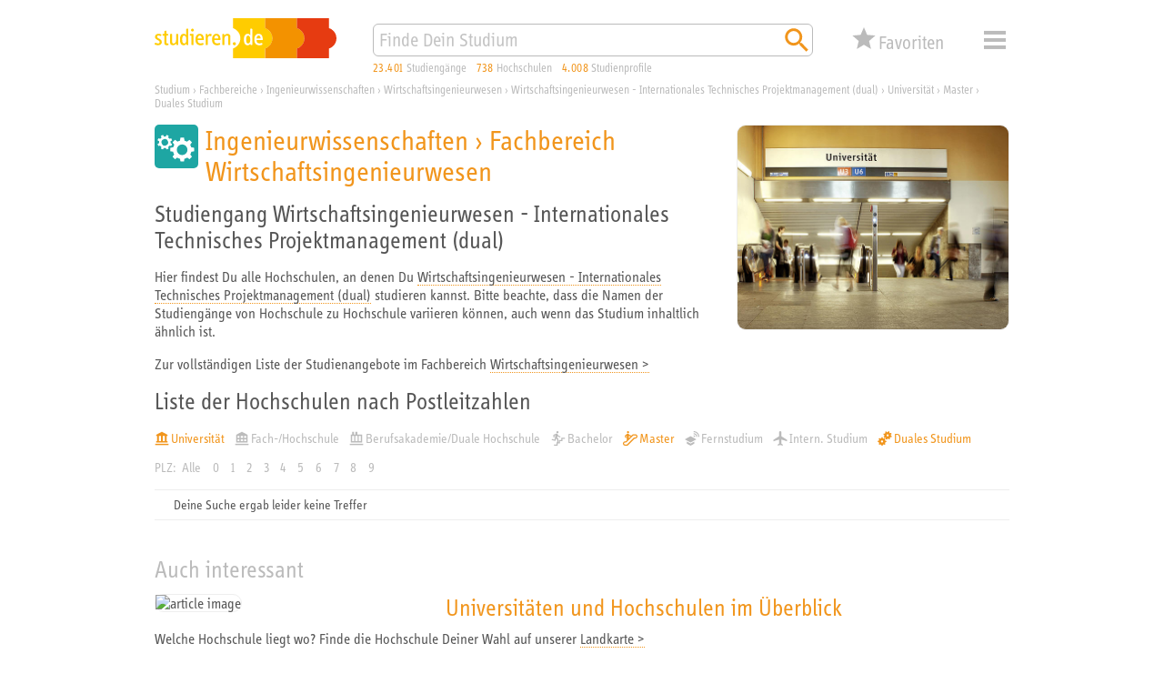

--- FILE ---
content_type: application/javascript
request_url: https://studieren.de/typo3temp/assets/compressed/autosuggest-b86b35f7a348226abf6c148f806c9268.js?1758184172
body_size: 6220
content:
/**
 * xStudy SE Namespace:
 * AutoSuggest Klasse
 *
 * @author Tobias Rebele <rebele@studieren.de>
 * @copyright xStudy SE
 *
 * factory stellt die folgenden Variablen bereit:
 *
 * @param jquery $											Das jQuery Framework.
 * @param object _											Das Objekt vom xStudy Framework.
 * @param object __											Das Objekt vom aktuellen Namensraum. 
 */
;(function(factory) {
	'use strict';

	window.xStudy = window.xStudy || {};

	factory(jQuery, window.xStudy, window.xStudy);

}(function($, _, __) {
	'use strict';

	__.AutoSuggest = _.Class.extend({
		construct: function(field, options) {
			if($.type(field) == 'string') {
				this.field = $(field);
			} else if($.type(field) == 'object') {
				this.field = field;
			} else {
				throw new ReferenceError("The field does not exist or can not be accessed!");
			}

			this.ajax = null;

			this.input = '';
			this.inputLength = 0;

			this.lastSearchWord = '';
			this.lastSearchWordLength = 0;

			this.resultTruncated = false;
			this.suggestions = [];
			this.highlighted = 0;

			this.layerName = this.field.attr('id') + '_layer';
			this.layer = null;
			this.layerList = null;

			this.timerAjax = null;
			this.timerKeyDown = null;
			this.keyDownDelay = null;

			this.options = {
				url: (options.url || ''),
				focus: (options.focus || false),
				minChars: (options.minChars || 1),
				className: (options.className || 'autoSuggest'),
				timeout: (options.timeout || 2.5),
				//delay: (options.delay || 0.5),
				delay: (options.hasOwnProperty('delay') ? options.delay : 0.5),
				keyDownDelay: (options.keyDownDelay || 1.0),
				offsety: (options.offsety || 0),
				appendTo: (options.appendTo || 'body'),
				positionTo: (options.positionTo || null),
				positionFixed: (options.positionFixed || false),
				width: (options.width || 'auto'),
				borderWidth: (options.borderWidth || 1),
				showNoResults: (options.showNoResults || false),
				noResults: (options.noResults || 'No results!'),
				maxEntries: Math.min(Math.max(5, options.maxEntries || 250), 1000),
				cache: (options.cache || true)
			};

			// Autovervollständigung des Browsers deaktivieren
			this.field.attr('autocomplete', 'off');

			// Events für das Feld registrieren
			this.field.on('keydown.autoSuggest', $.proxy(this.onFieldKeyDown, this));
			this.field.on('keyup.autoSuggest', $.proxy(this.onFieldKeyUp, this));
			this.field.on('focus.autoSuggest', $.proxy(this.onFieldFocus, this));
			this.field.on('blur.autoSuggest', $.proxy(this.onFieldBlur, this));

			// Fokus auf das Feld legen, wenn in den Optionen angegeben
			if(this.options.focus) {
				this.field.focus();
			}

			this.ajax = null;

			// Events festlegen
			this.events = {
				search: (options.onSearch || null),
				select: (options.onSelect || null),
				failure: (options.onFailure || null)
			};

			this.templates = {};

			// Vorlagen für die Datenausgabe/-anzeige erstellen
			this
			.template('default', function(data) {
				if(typeof data.captionMatch === 'undefined') {
					return _.T('span').append(data.caption);
				} else {
					return _.T('span')
							//.append(_.T('em').append(data.inputPrefix))
							.append(data.captionPrefix)
							.append(_.T('var').append(data.captionMatch))
							.append(data.captionSuffix);
				}
			})
			.template('science', function(data) {
				if(typeof data.captionMatch === 'undefined') {
					return _.T('span')
							.append(data.caption)
							.append(' ')
							.append(_.T('abbr').append(data.category));
				} else {
					return _.T('span')
						//.append(_.T('em').append(data.inputPrefix))
						.append(data.captionPrefix)
						.append(_.T('var').append(data.captionMatch))
						.append(data.captionSuffix + ' ')
						.append(_.T('abbr').append(data.category))
				}
			})
			.template('faculty', function(data) {
				if(typeof data.captionMatch === 'undefined') {
					return _.T('span')
							.append(data.caption)
							.append(' ')
							.append(_.T('abbr').append(data.category));
				} else {
					return _.T('span')
							//.append(_.T('em').append(data.inputPrefix))
							.append(data.captionPrefix)
							.append(_.T('var').append(data.captionMatch))
							.append(data.captionSuffix + ' ')
							.append(_.T('abbr').append(data.category));
				}
			})
			.template('city', function(data) {
				if(typeof data.captionMatch === 'undefined') {
					if(typeof data.category === 'undefined') {
						return _.T('span').append(data.caption);
					} else {
						return _.T('span')
								.append(data.caption)
								.append(' ')
								.append(_.T('abbr').append(data.category));
					}
				} else {
					if(typeof data.category === 'undefined') {
						return _.T('span')
								//.append(_.T('em').append(data.inputPrefix))
								.append(data.captionPrefix)
								.append(_.T('var').append(data.captionMatch))
								.append(data.captionSuffix);
					} else {
						return _.T('span')
								//.append(_.T('em').append(data.inputPrefix))
								.append(data.captionPrefix)
								.append(_.T('var').append(data.captionMatch))
								.append(data.captionSuffix + ' ')
								.append(_.T('abbr').append(data.category));
					}
				}
			})
			.template('state', function(data) {
				if(typeof data.captionMatch === 'undefined') {
					return _.T('span')
							.append(data.caption)
							.append(' ')
							.append(_.T('abbr').append(data.category));
				} else {
					return _.T('span')
							//.append(_.T('em').append(data.inputPrefix))
							.append(data.captionPrefix)
							.append(_.T('var').append(data.captionMatch))
							.append(data.captionSuffix + ' ')
							.append(_.T('abbr').append(data.category));
				}
			})
			/*
			.template('university', function(data) {
				return _.T('span')
						//.append(_.T('em').append(data.inputPrefix))
						.append(data.captionPrefix)
						.append(_.T('var').append(data.captionMatch))
						.append(data.captionSuffix);
			})
			*/
			.template('filter', function(data) {
				if(typeof data.captionMatch === 'undefined') {
					return _.T('span')
							.append(data.caption)
							.append(' ')
							.append(_.T('abbr').append(data.category));
				} else {
					return _.T('span')
							//.append(_.T('em').append(data.inputPrefix))
							.append(data.captionPrefix)
							.append(_.T('var').append(data.captionMatch))
							.append(data.captionSuffix + ' ')
							.append(_.T('abbr').append(data.category));
				}
			});

			return this;
		},

		detach: function() {
			this.field.off('.autoSuggest');
			this.field = null;
			return this;
		},

		reset: function() {
			this.clearSuggestions();
			this.resultTruncated = false;
			this.suggestions.length = 0;
			return this;
		},

		search: function(callback) {
			this.events.search = callback || null;
			return this;
		},
		select: function(callback) {
			this.events.select = callback || null;
			return this;
		},
		failure: function(callback) {
			this.events.failure = callback || null;
			return this;
		},

		template: function(name, callback) {
			this.templates[name] = callback;
			return this;
		},

		onFieldFocus: function(event) {
			if(this.suggestions.length > 0) {
				// Wichtig: Der Funktion muss eine flache Kopie des Arrays übergeben werden, da sonst nie etwas
				// angezeigt wird, denn die Funktion setzt die Liste in der Eigenschaft zurück bevor sie fortfährt.
				this.createList(this.suggestions.slice(0));
			}
		},

		onFieldBlur: function(event) {
			this.clearSuggestions();
		},

		onFieldKeyDown: function(event) {
			if(this.layer && !event.ctrlKey && !event.shiftKey && !event.altKey) {
				switch(event.keyCode) {
					case Event.KEY_RETURN:
						//event.preventDefault();
						//event.stopPropagation();

						if(this.highlighted) {
							this.onSetHighlightedValue(event);
						} else if(typeof this.events.search === 'function') {
							let value = this.getFieldValue();
							this.events.search(value);
						}

						this.clearSuggestions();

						break;
					case Event.KEY_TAB:
						event.preventDefault();
						event.stopPropagation();

						this.onSetHighlightedValue(event);

						break;
					case Event.KEY_ESC:
						event.preventDefault();
						event.stopPropagation();

						this.clearSuggestions();

						break;
					case Event.KEY_UP:
					case Event.KEY_DOWN:
					case Event.KEY_PAGEUP:
					case Event.KEY_PAGEDOWN:
					/*
					case Event.KEY_HOME:
					case Event.KEY_END:
					*/
						event.preventDefault();
						event.stopPropagation();

						this.keyDownDelay = this.options.keyDownDelay;
						this.tmrKeyDown(event);

						break;
				}
			}
		},

		tmrKeyDown: function(event) {
			this.changeHighlight(event.keyCode);

			this.keyDownDelay = this.keyDownDelay / 2;
			if(this.keyDownDelay < 0.15) {
				this.keyDownDelay = 0.15;
			}

			let self = this;
			window.clearTimeout(self.timerKeyDown);
			self.timerKeyDown = window.setTimeout(function() {
				self.tmrKeyDown.call(self, event);
			}, self.keyDownDelay * 1000);
		},

		onFieldKeyUp: function(event) {
			event.preventDefault();
			event.stopPropagation();

			if(this.layer && !event.ctrlKey && !event.shiftKey && !event.altKey) {
				switch(event.keyCode) {
					case Event.KEY_UP:
					case Event.KEY_DOWN:
					case Event.KEY_PAGEUP:
					case Event.KEY_PAGEDOWN:
					/*
					case Event.KEY_HOME:
					case Event.KEY_END:
					*/
						window.clearTimeout(this.timerKeyDown);
						break;
					default:
						this.getSuggestions(this.getFieldValue());
						break;
				}
			} else {
				this.getSuggestions(this.getFieldValue());
			}
		},

		splitInputToWords: function(value) {
			// Diese Subfunktion splittet die eingegebenen Wörter auf.
			// Als Trennzeichen gilt das Leerzeichen.
			// Begriffe, die in Anführungszeichen stehen, werden als ein Wort betrachtet, auch wenn ein Leerzeichen darin vorkommt.
			// Anführungszeichen können über \ (Backslash) maskiert werden damit man sie als normales Zeichen und nicht als Steuerzeichen betrachtet.
			// Beispiel: 'uni halle', 'uni "halle wittenberg" chemie', 'uni "halle \" wittenberg" chemie'
			return value.match(/\\?.|^$/g).reduce(function(accumulator, currentValue) {
				if(currentValue === '"') {
					accumulator.quote = !accumulator.quote;
				} else if(!accumulator.quote && currentValue === ' ') {
					accumulator.words.push('');
				} else {
					accumulator.words[accumulator.words.length - 1] += currentValue.replace(/\\(.)/, "$1");
				}
				return  accumulator;
			}, { words: [''], quote: false }).words;
		},

		joinWordsToInput: function(words) {
			return words.join(' ');
		},

		getFieldValue: function() {
			let value = this.field.val().advancedTrim();
			return value;
		},

		setFieldValue: function(value) {
			this.field.val(value);
		},

		getSuggestions: function(value) {
			//console.group('getSuggestions');
			//console.log('value:', value);
			//console.log(':input:', this.input);
			//console.log(':inputLength:', this.inputLength);

			// Wenn Eingabe identisch nichts machen.
			if(value == this.input) {
				//console.warn('Eingabe identisch nichts machen.');
				//console.groupEnd();
				return false;
			}

			// Länge der Eingabe ist kleiner als die minimal nötige Länge um eine Anfrage auszulösen.
			// Internen Input String zurücksetzen und Funktion verlassen
			if(value.length < this.options.minChars) {
				window.clearTimeout(this.timerAjax);
				if(this.ajax) {
					this.ajax.abort();
				}
				this.clearSuggestions();
				this.resultTruncated = false;
				this.suggestions.length = 0;
				this.input = '';
				this.inputLength = 0;
				//console.warn('Länge der Eingabe ist kleiner als die minimal nötige Länge um eine Anfrage auszulösen.');
				//console.groupEnd();
				return false;
			}

			// Sonderregelung:
			// Wenn der gesammte Suchbegriff zwar größer als die minimale Suchlänge ist, aber das letzte Suchwort kleiner
			// ist, dann muss eine neue Suche erzwungen werden, damit weitere Ergebnisse gefunden werden.
			let forceReload = false;
			let lastSearchWord = this.splitInputToWords(value).pop();
			if(!lastSearchWord.startsWith(this.lastSearchWord) || lastSearchWord.length < this.options.minChars || (this.lastSearchWordLength < this.options.minChars && lastSearchWord.length >= this.options.minChars)) {
				forceReload = true;
			}
			//console.group();
			//console.log('lastSearchWord', lastSearchWord);
			//console.log('forceReload', forceReload);
			//console.log('this.lastSearchWord', this.lastSearchWord);
			//console.groupEnd();
			this.lastSearchWord = lastSearchWord;
			this.lastSearchWordLength = this.lastSearchWord.length;

			// Wenn das Caching aktiviert wurde und der Benutzer die Eingabe erweitert (zb. Zeichen am Ende anfügt)
			// dann keine neue Anfrage stellen, sondern die bestehenden Ergebnisse im Client filtern.
			// Ausnahme: Wenn das bsiherige Ergebnis bereits eingeschränkt ist, dann auch hier eine neue Anfrage stellen.
			if(this.options.cache && this.suggestions.length > 0 && !this.resultTruncated && !forceReload && value.length > this.inputLength && value.startsWith(this.input)) {
				//console.info('Caching aktiv; Eingabe wurde erweitert.');
				let records = [];
				let lastSearchWordCompare = lastSearchWord.toUpperCase();
				this.suggestions.forEach(function(item) {
					let itemValue = item.value.toUpperCase();
					if(itemValue.include(lastSearchWordCompare)) {
						records.push(item);
					}
				}, this);

				if(records.length > this.options.maxEntries) {
					records = records.slice(0, this.options.maxEntries);
				}

				this.input = value;
				this.inputLength = this.input.length;

				this.createList(records);
			} else { // Neue Anfrage an Server starten
				//console.info('Neue Anfrage an Server starten.');
				this.input = value;
				this.inputLength = this.input.length;

				if(this.options.delay > 0) {
					//console.info('Verzögerung beträgt ' + this.options.delay + ' ms.');
					let self = this;
					window.clearTimeout(self.timerAjax);
					self.timerAjax = window.setTimeout(function() {
						self.doAjaxRequest.call(self, value);
					}, self.options.delay * 1000);
				} else {
					//console.info('Keine Verzögerung.');
					this.doAjaxRequest(value);
				}
			}

			//console.groupEnd();

			return false;
		},

		doAjaxRequest: function(searchValue) {
			if(this.ajax) {
				this.ajax.abort();
			}

			//this.suggestions = [];
			this.suggestions.length = 0;

			this.ajax = $.ajax({
				type: 'get',
				url: this.options.url || '/api/search/suggests',
				headers: {
					'Authorization' : 'Bearer fabfa048-2cbd-4fe7-9504-ba98dfe18942',
					'Accept': 'application/json',
					'Content-Type': 'application/json',
					'X-Request-Features': 'website'
				},
				data: {
					'search': searchValue,
					'count': this.options.maxEntries
				}
			}).done($.proxy(function(data, textStatus, jqXHR) {
				this.resultTruncated = data.truncated;
				this.createList(data.records);
				/*
				let suggestions = [];
				if(data.count > 0) {
					data.records.forEach(function(record) {
						suggestions.push(record);
					}, this);
				}
				this.createList(suggestions);
				*/
			}, this)).fail($.proxy(function(jqXHR, textStatus, errorThrown) {
				if(typeof this.events.failure === 'function') {
					this.events.failure('Fehler in Funktion "requestDataList": Vorschlagsliste konnte nicht abgerufen werden.')
				}
			}, this));
		},

		escapeRegex: function(string) {
			return string.replace(/[-\/\\^$*+?.()|[\]{}]/g, '\\$&');
		},

		createList: function(records) {
			//console.group('createList');
			//console.log('records', records);

			// Alte Liste und dessen Layer löschen sowie Timer entfernen 
			this.clearSuggestions();

			// Wenn keine Resultate vorhanden sind und keine Meldung gewünscht ist, dann hier abbrechen.
			if(records.length == 0 && !this.options.showNoResults)
				return false;

			// Container Layer erstellen
			this.layer = _.T('div', { 'id': this.layerName, 'class': this.options.className });

			// Liste für die Elemente erstellen
			this.layerList = _.T('ul');

			//this.suggestions = [];
			this.suggestions.length = 0;

			let currentInput = this.input.toUpperCase();
			let currentInputWords = this.splitInputToWords(currentInput);
			let inputMatch = currentInputWords.pop();
			let inputMatchLength = inputMatch.length;
			let inputPrefix = currentInputWords.join(' ');
			let inputPrefixLength = inputPrefix.length;
			let idxRecord = 0;
			let lastRecordWasFavorite = false;
			// Alle Ergebnisse in Schleife durchlaufen und zur Liste mit allen Funktionalitäten hinzufügen
			records.forEach(function(record) {
				// Nur dann einfügen, wenn auch ein Wert existiert
				if(record.value) {
					idxRecord++;

					this.suggestions.push(record);

					// Daten für das Template zusammenstellen

					// Zuerst den Eintrag klonen...
					let data = $.extend({}, record);

					// Jetzt, wenn möglich, die Anfangsposition der letzten Übereinstimmung mit der Eingabe für das Element ermitteln
					//let pos = data.caption.search(new RegExp(this.escapeRegex(inputMatch), 'i'));
					let captionInputMatch = data.caption.match(new RegExp(this.escapeRegex(inputMatch), 'i'));
					if(captionInputMatch !== null) {
						let pos = data.caption.toUpperCase().indexOf(captionInputMatch.pop().toUpperCase(), inputPrefixLength);
						if(pos > -1) {
							// ...anschließend erweiterte Daten anfügen, wenn Übereinstimmung gefunden wurde
							data = $.extend(data, {
								// Prefix der Caption vor den übereinstimmenden Daten 
								captionPrefix: data.caption.substring(0, pos),
								// Caption der übereinstimmenden Daten
								captionMatch: data.caption.substring(pos, pos + inputMatchLength),
								// Suffix der Caption nach den übereinstimmenden Daten
								captionSuffix: data.caption.substring(pos + inputMatchLength)
							});
						}
					}
					// Auswahl der zu benutzenden Vorlage für die Ausgabe des Eintrags
					let __template;
					if(this.templates.hasOwnProperty(record.type) && typeof this.templates[record.type] === 'function') {
						__template = this.templates[record.type];
					} else {
						__template = this.templates['default'];
					}
					// Eintrag der Liste hinzufügen und Events setzen
					let $a = _.T('a', { 'href': 'javascript:void(0)' })
							.append(__template(data))
							.on('mousedown.autoSuggest', $.proxy(this.onSetHighlightedValue, this))
							.on('mouseover.autoSuggest', $.proxy(this.onSetHighlight, this, idxRecord));
					if(this.options.width == 'auto') {
						$a.css({ 'whiteSpace': 'nowrap' });
					}
					let $li = _.T('li').append($a);
					if(lastRecordWasFavorite && !record.isFav) {
						$li.addClass('separator');
					}
					this.layerList.append($li);

					lastRecordWasFavorite = record.isFav;
				}
			}, this);

			// Keine Ergebnisse: Ausgabe einer Meldung wenn gewünscht
			if(records.length == 0 && this.options.showNoResults) {
				this.layerList.append(_.T('li', { 'class': 'warning' }).html(this.options.noResults));
			}

			this.layer.append(this.layerList);

			// Container dem Dokument anfügen
			//$('body').append(this.layer);
			this.layer.appendTo(this.options.appendTo);

			// Position und Abmessungen des Textfeldes ermitteln.
			// Je nach Option 'width' die Position und die Größe der Liste festlegen
			//  - 'auto':  Breite der Liste errechnet sich aus Inhalt
			//  - 'match': Breite der Liste entsprichet exact der Breite des Eingabefeldes
			//  - '[int]': Breite der Liste entsprichet exact der Angabe aus der Option in Pixel
			// ...wobei die Breite des Eingabefeldes immer die minimal mögliche Breite ist.
			let positionField = null;
			if(this.options.positionTo !== null) {
				positionField = this.options.positionTo;
			} else {
				positionField = this.field;
			}

			let fieldRect = (function(fixed, rect, offset, dimension) {
				if(fixed) {
					// { x: 0, y: 0, width: 0, height: 0, top: 0, right: 0, bottom: 0, left: 0 }
					return { left: rect.left, top: rect.top, width: rect.width, height: rect.height };
				} else {
					return { left: offset.left, top: offset.top, width: dimension.width, height: dimension.height };
				}
			})(
				this.options.positionFixed,
				positionField.get(0).getBoundingClientRect(),
				(this.options.appendTo === 'body' ? positionField.offset() : positionField.position()),
				{ width: positionField.width(), height: positionField.height() }
			);
			let layerDim = { width: this.layer.width(), height: this.layer.height() };

			// Die Substraktion der Linienbreiten wird wegen CSS Angaben nicht mehr benötigt
			//let layerWidth = (fieldRect.width - (2 * this.options.borderWidth));
			let layerWidth = fieldRect.width;

			switch(this.options.width) {
				case 'match':
					// Keine Änderungen mit der Option 'match'
					break;
				case 'auto':
					let autoWidth = layerDim.width + (2 * this.options.borderWidth) + 20;
					if(autoWidth > layerWidth) {
						layerWidth = autoWidth;
					}
					break;
				default:
					let defWidth = parseInt(this.options.width);
					if(defWidth > layerWidth) {
						layerWidth = defWidth;
					}
					break;
			}
			//console.log('field', positionField, 'fieldRect', fieldRect, 'layerDim', layerDim, 'layerWidth', layerWidth);
			this.layer.css({
				'left': fieldRect.left + 'px',
				'top': (fieldRect.top + fieldRect.height + this.options.offsety) + 'px',
				'width': layerWidth + 'px'
			});

			this.highlighted = 0;

			//console.groupEnd();
		},

		changeHighlight: function(key) {
			//console.group('changeHighlight');
			//console.log('key', key);
			if(!this.layerList)
				return false;

			let n;

			if(key == Event.KEY_HOME) {
				n = 1;
			} else if(key == Event.KEY_PAGEUP) {
				n = this.highlighted - 10;
			} else if(key == Event.KEY_UP) {
				n = this.highlighted - 1;
			} else if(key == Event.KEY_DOWN) {
				n = this.highlighted + 1;
			} else if(key == Event.KEY_PAGEDOWN) {
				n = this.highlighted + 10;
			} else if(key == Event.KEY_END) {
				n = this.layerList.children().length;
			}

			//console.log('n1', n);

			if(n > this.layerList.children().length) {
				n = this.layerList.children().length;
			} else if(n < 1) {
				n = 1;
			}

			//console.log('n2', n);

			let el = this.layerList.children().eq(n - 1);
			if(el) {
				//el.get(0).scrollIntoView({ behavior: 'smooth', block: 'nearest', inline: 'start' });
				el.scrollintoview();
			}

			this.onSetHighlight(n, null);

			//console.groupEnd();
		},

		clearHighlight: function() {
			//console.group('clearHighlight');

			if(!this.layerList)
				return false;

			//console.log('this.highlighted', this.highlighted);

			if(this.highlighted > 0) {
				let el = this.layerList.children().eq(this.highlighted - 1);
				if(el) {
					el.removeClass('highlight');
				}
				this.highlighted = 0;
			}

			//console.groupEnd();
		},

		onSetHighlight: function(n, event) {
			//console.group('onSetHighlight');
			//console.log('event', event);
			//console.log('n', n);
			//console.trace();

			if(!this.layerList)
				return false;

			if(this.highlighted > 0) {
				this.clearHighlight();
			}

			this.highlighted = Number(n);

			let el = this.layerList.children().eq(this.highlighted - 1);
			if(el) {
				el.addClass('highlight');
			}

			//console.groupEnd();
		},

		onSetHighlightedValue: function(event) {
			//event.preventDefault();
			//event.stopPropagation();

			//console.group('onSetHighlightedValue');
			//console.log('event', event);
			if(this.highlighted) {
				var highlightedValue = this.suggestions[this.highlighted - 1];

				this.input = highlightedValue.value;
				//console.log('input', this.input);
				this.inputLength = this.input.length;
				//console.log('inputLength', this.inputLength);
				this.setFieldValue(this.input);

				this.field.focus();
				// Cursor an das Ende der Eingabe setzen (Safari)
				if(this.field[0].selectionStart) {
					//console.log('selectionStart', this.field[0].selectionStart);
					this.field[0].setSelectionRange(this.inputLength, this.inputLength);
				}

				//console.log('clearSuggestions');
				this.clearSuggestions();

				// Callback-Funktion ausführen, wenn gesetzt
				if(typeof this.events.select === 'function') {
					//console.log('events.select');
					this.events.select(highlightedValue);
				}
			}
			//console.groupEnd();
		},

		clearSuggestions: function() {
			if(this.layer) {
				this.layer.off('autoSuggest');
				this.layer.remove();
				this.layer = null;
			}
		}
	});

}));


--- FILE ---
content_type: image/svg+xml
request_url: https://studieren.de/typo3conf/ext/search_core/Resources/Public/Icons/Pages/grey_light/xs_web_icon_menue_01.svg
body_size: 136
content:
<svg xmlns="http://www.w3.org/2000/svg" viewBox="0 0 453.54 453.54">
	<rect fill="#bbbbbb" x="56.69" y="84.09" width="340.16" height="56.69"/>
	<rect fill="#bbbbbb" x="56.69" y="310.87" width="340.16" height="56.69"/>
	<rect fill="#bbbbbb" x="56.69" y="197.48" width="340.16" height="56.69"/>
</svg>

--- FILE ---
content_type: image/svg+xml
request_url: https://studieren.de/typo3conf/ext/search_core/Resources/Public/Icons/Pages/grey_light/xs_web_icon_university-type-uoce_01.svg
body_size: 298
content:
<svg xmlns="http://www.w3.org/2000/svg" viewBox="0 0 340.16 340.16">
	<rect fill="#bbbbbb" x="14.17" y="295.42" width="311.81" height="30.72"/>
	<path fill="#bbbbbb" d="M273.04,236.22h-47.53V114.12h47.53V236.22z M67.12,114.12h47.79v122.11H67.12V114.12z M145.58,114.12h49.25v122.11 h-49.25V114.12z M303.71,267.2V114.12V86.12v-8.42H190.03V14.33h-45.56v63.38h-31.79V14.33H67.12v63.38H36.45v8.42v27.99v122.11 h-0.56v30.97h0.56h30.67h127.71h30.67h47.53h30.12H303.71z"/>
</svg>

--- FILE ---
content_type: application/javascript
request_url: https://studieren.de/typo3temp/assets/compressed/widget-0782e2bcf3b7bb23962459a064630807.js?1758184172
body_size: 594
content:
/**
 * xStudy SE Namespace:
 * Search Widget Klasse
 *
 * @author Tobias Rebele <rebele@studieren.de>
 * @copyright xStudy SE
 *
 * factory stellt die folgenden Variablen bereit:
 *
 * @param jquery $											Das jQuery Framework.
 * @param object _											Das Objekt vom xStudy Framework.
 * @param object __											Das Objekt vom aktuellen Namensraum. 
 */
;(function(factory) {
	'use strict';

	window.xStudy = window.xStudy || {};
	window.xStudy.Search = window.xStudy.Search || {};

	factory(jQuery, window.xStudy, window.xStudy.Search);

}(function($, _, __) {
	'use strict';

	function fixedEncodeURIComponent(value) {
		return encodeURIComponent(value).replace(/[!'()*]/g, function(c) {
			return '%' + c.charCodeAt(0).toString(16);
		});
	}

	__.Widget = _.Class.extend({
		construct: function(formulars) {
			//console.log(formulars);
			this.formulars = formulars;

			this.formulars.on('submit', function(event) {
				event.preventDefault();
				event.stopPropagation();

				var $form = $(event.currentTarget);
				var $input = $('input[name="search"]', $form);

				var url = $form.attr('action');
				var searchWord = $input.val();

				if(url && url.length > 0 && searchWord && searchWord.length > 0) {
					window.location = url + '?sw=' + fixedEncodeURIComponent(searchWord);
				} else if(url && url.length > 0) {
					window.location = url;
				}
			});
		}
	});

}));


--- FILE ---
content_type: image/svg+xml
request_url: https://studieren.de/typo3conf/ext/search_core/Resources/Public/Icons/Pages/white/xs_web_icon_faculty-02-technik_01.svg
body_size: 1081
content:
<svg xmlns="http://www.w3.org/2000/svg" viewBox="0 0 453.54 453.54">
	<path fill="#ffffff" d="M380.88,235.76a96.45,96.45,0,0,0-11.36-26l18.79-26-25.7-25.7L336,177.32a96.61,96.61,0,0,0-25.15-10.18L305.46,134H269.11l-5.35,33.19A96.27,96.27,0,0,0,239.19,177l-27.14-19.6-25.69,25.7,19,26.27a96.26,96.26,0,0,0-11.58,26.16l-31.36,5.06V276.9l30,4.84a96.41,96.41,0,0,0,11.13,28.47l-17.37,24.06L211.86,360l23.36-16.86a96.51,96.51,0,0,0,29.23,12.42l4.48,27.77h36.35l4.46-27.67A97,97,0,0,0,339.61,343l22.93,16.56,25.69-25.7L371.1,310.08a96.43,96.43,0,0,0,11-28.22l29.59-4.78V240.74ZM341.7,261.33a55.49,55.49,0,1,1-55.49-55.48,55.48,55.48,0,0,1,55.49,55.48"/>
	<path fill="#ffffff" d="M181.59,163.16l-8.46-20.41-18.83,4.47a59.74,59.74,0,0,0-12.91-12.41L146,115.46,125.55,107l-10.68,17.34a59.76,59.76,0,0,0-17.15.13L86.78,106.74,66.36,115.2l4.81,20.26a60.33,60.33,0,0,0-12,11.69L39,142.37l-8.46,20.42,17.09,10.54a59.65,59.65,0,0,0-.43,18.06L30.47,201.72l8.46,20.41,18.33-4.34a59.44,59.44,0,0,0,13.36,13.89l-4.24,17.89L86.8,258l9.37-15.19a59.49,59.49,0,0,0,20,.18l9.15,14.84,20.41-8.46-4-16.9a59.73,59.73,0,0,0,14.33-14.58l17,4,8.45-20.42L166.16,192a59.65,59.65,0,0,0-.38-19.12Zm-62.37,52.51A34.19,34.19,0,1,1,137.72,171a34.19,34.19,0,0,1-18.5,44.67"/>
</svg>

--- FILE ---
content_type: image/svg+xml
request_url: https://studieren.de/typo3conf/ext/search_core/Resources/Public/Icons/Pages/orange/xs_web_icon_star_01.svg
body_size: 93
content:
<svg xmlns="http://www.w3.org/2000/svg" viewBox="0 0 453.54 453.54">
	<polygon fill="#f1951c" points="226.77 329.13 337.41 395.9 308.05 270.05 405.8 185.37 277.08 174.44 226.77 55.75 176.47 174.44 47.74 185.37 145.49 270.05 116.13 395.9 226.77 329.13"/>
</svg>

--- FILE ---
content_type: image/svg+xml
request_url: https://studieren.de/typo3conf/ext/search_core/Resources/Public/Images/Logos/studieren-de-studium.svg
body_size: 1920
content:
<?xml version="1.0" encoding="utf-8"?>
<!-- Generator: Adobe Illustrator 24.0.0, SVG Export Plug-In . SVG Version: 6.00 Build 0)  -->
<svg version="1.1" id="Ebene_1" xmlns="http://www.w3.org/2000/svg" xmlns:xlink="http://www.w3.org/1999/xlink" x="0px" y="0px"
	 viewBox="0 0 185.34 40.79" style="enable-background:new 0 0 185.34 40.79;" xml:space="preserve">
<style type="text/css">
	.st0{clip-path:url(#SVGID_2_);fill:#FFCC00;}
	.st1{clip-path:url(#SVGID_2_);fill-rule:evenodd;clip-rule:evenodd;fill:#FFCC00;}
	.st2{clip-path:url(#SVGID_2_);fill-rule:evenodd;clip-rule:evenodd;fill:#F39200;}
	.st3{clip-path:url(#SVGID_2_);fill-rule:evenodd;clip-rule:evenodd;fill:#E63B11;}
	.st4{clip-path:url(#SVGID_2_);fill:#FFFFFF;}
</style>
<g>
	<defs>
		<rect id="SVGID_1_" width="185.34" height="40.79"/>
	</defs>
	<clipPath id="SVGID_2_">
		<use xlink:href="#SVGID_1_"  style="overflow:visible;"/>
	</clipPath>
	<path class="st0" d="M3.61,27.58c-1.06,0-2.34-0.24-3.23-0.66C0.07,26.78,0,26.54,0.09,26.26l0.26-0.85
		c0.09-0.33,0.35-0.45,0.64-0.33c0.78,0.35,1.7,0.64,2.62,0.64c1.09,0,1.58-0.5,1.58-1.37c0-0.99-1.09-1.53-2.22-2.15
		c-1.25-0.68-2.55-1.49-2.55-3.14c0-1.84,1.37-3.14,3.63-3.14c1.13,0,1.82,0.19,2.52,0.52c0.26,0.12,0.4,0.38,0.28,0.66l-0.26,0.69
		c-0.12,0.31-0.33,0.38-0.61,0.28c-0.47-0.19-1.18-0.42-1.91-0.42c-0.97,0-1.53,0.52-1.53,1.28c0,0.8,0.92,1.27,1.93,1.84
		c1.35,0.73,2.88,1.6,2.88,3.54C7.36,26.14,6.02,27.58,3.61,27.58"/>
	<path class="st0" d="M13.88,27.39c-0.38,0.12-0.94,0.19-1.51,0.19c-1.68,0-2.45-0.8-2.45-2.38v-7.46H8.64
		c-0.31,0-0.5-0.24-0.5-0.52v-0.64c0-0.28,0.19-0.52,0.5-0.52h1.27v-2.41c0-0.31,0.14-0.54,0.4-0.61l1.06-0.31
		c0.35-0.09,0.66-0.07,0.66,0.35v2.97h1.35c0.28,0,0.5,0.24,0.5,0.52v0.64c0,0.28-0.21,0.52-0.5,0.52h-1.35v7.1
		c0,0.64,0.26,0.92,0.8,0.92c0.19,0,0.52-0.05,0.73-0.1c0.26-0.05,0.5,0.1,0.54,0.38l0.12,0.73C14.28,27.06,14.21,27.3,13.88,27.39"
		/>
	<path class="st0" d="M23.53,27.46h-0.73c-0.26,0-0.45-0.16-0.52-0.45l-0.28-1.11c-0.66,0.71-1.51,1.67-3.4,1.67
		c-1.72,0-2.85-1.04-2.85-2.97v-8.05c0-0.31,0.26-0.5,0.54-0.5h1.09c0.28,0,0.54,0.19,0.54,0.5v7.72c0,1.01,0.5,1.51,1.35,1.51
		c1.53,0,2.64-1.16,2.64-3.4v-5.83c0-0.31,0.24-0.5,0.52-0.5h1.11c0.28,0,0.52,0.19,0.52,0.5v10.38
		C24.05,27.23,23.81,27.46,23.53,27.46"/>
	<path class="st0" d="M33.86,27.46H33.2c-0.35,0-0.59-0.16-0.66-0.52l-0.19-0.97c-0.61,1.09-1.53,1.6-2.74,1.6
		c-2.34,0-3.75-1.7-3.75-5.8c0-2.22,0.33-3.54,1.2-4.62c0.59-0.76,1.56-1.23,2.57-1.23c1.18,0,2.05,0.57,2.64,1.58v-6.25
		c0-0.31,0.24-0.52,0.52-0.52h1.06c0.28,0,0.52,0.21,0.52,0.52v15.69C34.38,27.23,34.15,27.46,33.86,27.46 M30.2,17.72
		c-0.68,0-1.18,0.31-1.51,0.87c-0.33,0.59-0.57,1.56-0.57,3.19c0,2.9,0.69,3.99,2.08,3.99c1.42,0,2.12-1.23,2.12-3.94
		S31.55,17.72,30.2,17.72"/>
	<path class="st0" d="M39.15,27.46h-1.04c-0.28,0-0.54-0.24-0.54-0.52v-9.2h-1.23c-0.31,0-0.5-0.24-0.5-0.52v-0.64
		c0-0.28,0.19-0.52,0.5-0.52h2.81c0.31,0,0.54,0.19,0.54,0.5v10.38C39.69,27.23,39.43,27.46,39.15,27.46 M38.56,13.61
		c-0.8,0-1.46-0.66-1.46-1.46c0-0.8,0.66-1.49,1.46-1.49c0.8,0,1.49,0.68,1.49,1.49C40.04,12.95,39.36,13.61,38.56,13.61"/>
	<path class="st0" d="M49.72,22.29h-5.85c0.09,2.19,0.83,3.42,2.9,3.42c0.9,0,1.53-0.19,2.22-0.4c0.35-0.12,0.54,0.07,0.64,0.33
		l0.26,0.76c0.1,0.28-0.02,0.52-0.31,0.64c-0.73,0.33-1.53,0.54-2.93,0.54c-3.21,0-5.03-2.01-5.03-5.88c0-3.54,1.72-5.78,4.34-5.78
		c2.38,0,4.27,1.53,4.27,5.85C50.24,22.06,50,22.29,49.72,22.29 M46.04,17.64c-0.85,0-1.94,0.59-2.17,3.04h4.18
		C48,19.18,47.5,17.64,46.04,17.64"/>
	<path class="st0" d="M57.84,17.97c-0.09,0.33-0.35,0.5-0.71,0.43c-0.4-0.1-0.92-0.33-1.37-0.33c-0.73,0-1.56,0.87-1.56,3.02v5.85
		c0,0.28-0.24,0.52-0.52,0.52H52.6c-0.28,0-0.54-0.24-0.54-0.52V16.56c0-0.31,0.26-0.5,0.54-0.5h0.69c0.26,0,0.49,0.17,0.57,0.42
		l0.31,1.13c0.66-1.06,1.51-1.7,2.64-1.7c0.35,0,0.66,0.07,0.9,0.19c0.35,0.17,0.52,0.42,0.45,0.71L57.84,17.97z"/>
	<path class="st0" d="M66.64,22.29h-5.85c0.09,2.19,0.83,3.42,2.9,3.42c0.9,0,1.53-0.19,2.22-0.4c0.35-0.12,0.54,0.07,0.64,0.33
		l0.26,0.76c0.1,0.28-0.02,0.52-0.31,0.64c-0.73,0.33-1.53,0.54-2.93,0.54c-3.21,0-5.03-2.01-5.03-5.88c0-3.54,1.72-5.78,4.34-5.78
		c2.38,0,4.27,1.53,4.27,5.85C67.16,22.06,66.92,22.29,66.64,22.29 M62.96,17.64c-0.85,0-1.94,0.59-2.17,3.04h4.18
		C64.92,19.18,64.42,17.64,62.96,17.64"/>
	<path class="st0" d="M76.71,27.46h-1.09c-0.28,0-0.54-0.24-0.54-0.52v-7.6c0-1.11-0.38-1.58-1.35-1.58c-1.42,0-2.52,1.2-2.52,2.78
		v6.4c0,0.28-0.24,0.52-0.52,0.52h-1.09c-0.28,0-0.54-0.24-0.54-0.52V16.56c0-0.31,0.26-0.5,0.54-0.5h0.71
		c0.33,0,0.5,0.14,0.57,0.42l0.24,1.06c0.99-1.16,1.98-1.63,3.21-1.63c1.77,0,2.9,1.18,2.9,2.95v8.07
		C77.23,27.23,77,27.46,76.71,27.46"/>
	<path class="st0" d="M81.29,27.58c-0.87,0-1.56-0.68-1.56-1.56c0-0.87,0.68-1.56,1.56-1.56c0.87,0,1.56,0.68,1.56,1.56
		C82.85,26.9,82.16,27.58,81.29,27.58"/>
	<path class="st1" d="M112.49,0v10.1c1.61,0.54,3.05,1.43,4.28,2.63c2.12,2.07,3.31,4.88,3.31,7.81c0,2.93-1.19,5.74-3.31,7.81
		c-1.23,1.2-2.71,2.09-4.31,2.63v9.8h-5.96l-26.65,0v-9.83c1.58-0.54,3.03-1.43,4.24-2.61c2.12-2.07,3.31-4.88,3.31-7.81
		c0-2.93-1.19-5.74-3.31-7.81c-1.21-1.19-2.64-2.07-4.24-2.61V0"/>
	<path class="st2" d="M145.12,0v10.1c1.61,0.54,3.05,1.43,4.28,2.63c2.12,2.07,3.31,4.88,3.31,7.81c0,2.93-1.19,5.74-3.31,7.81
		c-1.23,1.2-2.71,2.09-4.31,2.63v9.8h-5.96l-26.65,0v-9.83c1.58-0.54,3.03-1.43,4.24-2.61c2.12-2.07,3.31-4.88,3.31-7.81
		c0-2.93-1.19-5.74-3.31-7.81c-1.21-1.19-2.64-2.07-4.24-2.61V0"/>
	<path class="st3" d="M177.75,0v10.1c1.61,0.54,3.05,1.43,4.28,2.63c2.12,2.07,3.31,4.88,3.31,7.81c0,2.93-1.19,5.74-3.31,7.81
		c-1.23,1.2-2.71,2.09-4.31,2.63v9.8h-5.96l-26.65,0v-9.83c1.58-0.54,3.03-1.43,4.24-2.61c2.12-2.07,3.31-4.88,3.31-7.81
		c0-2.93-1.19-5.74-3.31-7.81c-1.21-1.19-2.64-2.07-4.24-2.61V0"/>
	<path class="st4" d="M99.05,27.46h-0.66c-0.35,0-0.59-0.16-0.66-0.52l-0.19-0.97c-0.61,1.09-1.53,1.6-2.74,1.6
		c-2.34,0-3.75-1.7-3.75-5.8c0-2.22,0.33-3.54,1.2-4.62c0.59-0.76,1.56-1.23,2.57-1.23c1.18,0,2.05,0.57,2.64,1.58v-6.25
		c0-0.31,0.24-0.52,0.52-0.52h1.06c0.28,0,0.52,0.21,0.52,0.52v15.69C99.57,27.23,99.33,27.46,99.05,27.46 M95.39,17.72
		c-0.68,0-1.18,0.31-1.51,0.87c-0.33,0.59-0.57,1.56-0.57,3.19c0,2.9,0.68,3.99,2.08,3.99c1.42,0,2.12-1.23,2.12-3.94
		S96.74,17.72,95.39,17.72"/>
	<path class="st4" d="M109.72,22.29h-5.85c0.09,2.19,0.83,3.42,2.9,3.42c0.9,0,1.53-0.19,2.22-0.4c0.35-0.12,0.54,0.07,0.64,0.33
		l0.26,0.76c0.1,0.28-0.02,0.52-0.31,0.64c-0.73,0.33-1.53,0.54-2.93,0.54c-3.21,0-5.03-2.01-5.03-5.88c0-3.54,1.72-5.78,4.34-5.78
		c2.38,0,4.27,1.53,4.27,5.85C110.24,22.06,110,22.29,109.72,22.29 M106.04,17.64c-0.85,0-1.94,0.59-2.17,3.04h4.18
		C108,19.18,107.5,17.64,106.04,17.64"/>
</g>
</svg>


--- FILE ---
content_type: image/svg+xml
request_url: https://studieren.de/typo3conf/ext/search_core/Resources/Public/Icons/Pages/orange/xs_web_icon_university-type-university_01.svg
body_size: 197
content:
<svg xmlns="http://www.w3.org/2000/svg" viewBox="0 0 340.16 340.16">
	<rect fill="#f1951c" x="14.17" y="295.3" width="311.81" height="30.69"/>
	<path fill="#f1951c" d="M236.9,236.15h-44.54v-122h44.54V236.15z M103.26,114.16h44.54v122h-44.54V114.16z M281.44,236.15v-122h22.27V85.59 L170.08,14.17L36.45,85.59v28.57h22.27v122H36.45v30.94h22.27h44.54h44.54h44.54h44.54h44.54h22.27v-30.94H281.44z"/>
</svg>